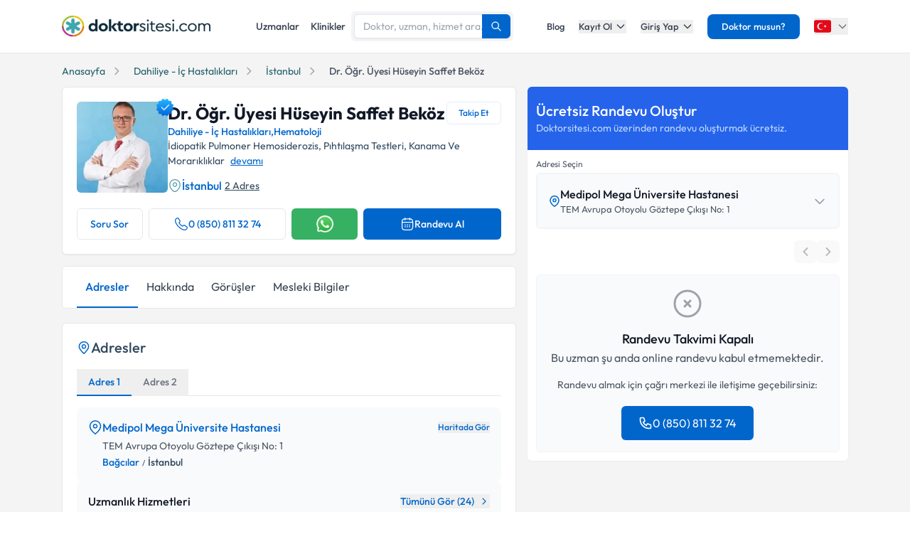

--- FILE ---
content_type: text/x-component
request_url: https://www.doktorsitesi.com/hastaneler/dahiliye-ve-ic-hastaliklari/istanbul?_rsc=e9h8p
body_size: -47
content:
0:{"b":"PvMhdrgS48l8spYvP6Bh4","f":[["children",["lang","tr","d"],"children","(seo-layout)","children","hastaneler",["hastaneler",{"children":[["branch","dahiliye-ve-ic-hastaliklari","d"],{"children":["__PAGE__?{\"city\":\"istanbul\"}",{}]}]}],null,null,false]],"S":false}


--- FILE ---
content_type: application/javascript; charset=UTF-8
request_url: https://www.doktorsitesi.com/_next/static/chunks/664.7c403dfa8fb38af4.js
body_size: 321
content:
"use strict";(self.webpackChunk_N_E=self.webpackChunk_N_E||[]).push([[664],{20664:(e,t,s)=>{s.r(t),s.d(t,{default:()=>r});var i=s(12115),l=s(2546);function r(e){let{expertId:t,fullName:s,url:r,image:u}=e;return(0,i.useEffect)(()=>{t&&(()=>{let e=l.A.get("visitedExperts_v2")?JSON.parse(l.A.get("visitedExperts_v2")):[],i={id:t,fullName:s,url:r,image:null==u?void 0:u.profil_160};e.some(e=>e.id===t)||(e.length>=5&&e.shift(),e.push(i),l.A.set("visitedExperts_v2",JSON.stringify(e),{expires:7}))})()},[t,s,r,u]),null}}}]);

--- FILE ---
content_type: application/javascript; charset=UTF-8
request_url: https://www.doktorsitesi.com/_next/static/chunks/3928.d91685e8696edf92.js
body_size: 1497
content:
"use strict";(self.webpackChunk_N_E=self.webpackChunk_N_E||[]).push([[3928],{23928:(e,a,t)=>{t.r(a),t.d(a,{default:()=>o});var r=t(95155),s=t(58803),n=t.n(s),i=t(12115);function o(e){let{isOpen:a,onClose:t,profileID:s,initialServices:o=[]}=e,[l,c]=(0,i.useState)(o),[d,m]=(0,i.useState)(!1),[f,b]=(0,i.useState)(null),[x,u]=(0,i.useState)("");(0,i.useEffect)(()=>(a&&(document.body.style.overflow="hidden",h()),()=>{document.body.style.overflow=""}),[a,s]);let h=async()=>{if(!d){m(!0),b(null);try{let e=await fetch("".concat("https://api.doktorsitesi.com","/public/profile/").concat(s,"/branch-services"),{method:"GET",headers:{"Content-Type":"application/json"}});if(!e.ok)throw Error("Hizmetler y\xfcklenirken bir hata oluştu: ".concat(e.status));let a=await e.json(),t=a.profileService.map(e=>e.branchService?{id:e.branchService.id,title:e.branchService.title,slug:e.branchService.slug||""}:null).filter(e=>null!==e).reduce((e,a)=>(e.find(e=>e.id===a.id)||e.push(a),e),[]);c(t)}catch(e){b(e.message)}finally{m(!1)}}},p=()=>{t(),u("")},y=""!==x.trim()?l.filter(e=>e.title&&e.title.toLowerCase().includes(x.toLowerCase())):l;return a?(0,r.jsxs)(r.Fragment,{children:[(0,r.jsx)("div",{onClick:p,className:"jsx-2af428e0b9085824 fixed inset-0 bg-black/60 backdrop-blur-sm z-[999] transition-opacity"}),(0,r.jsxs)("div",{className:"jsx-2af428e0b9085824 fixed left-1/2 top-1/2 -translate-x-1/2 -translate-y-1/2 z-[99999999] w-[95%] max-w-3xl mx-auto p-6 max-h-[90vh] overflow-y-auto bg-white rounded-lg shadow-2xl animate-modal-fade-in",children:[(0,r.jsxs)("div",{className:"jsx-2af428e0b9085824 flex items-center justify-between mb-5",children:[(0,r.jsx)("h3",{className:"jsx-2af428e0b9085824 text-xl font-medium text-gray-900",children:"Hizmetler"}),(0,r.jsx)("button",{type:"button",onClick:p,className:"jsx-2af428e0b9085824 text-gray-400 hover:text-gray-500 transition-colors",children:(0,r.jsx)("svg",{fill:"none",viewBox:"0 0 24 24",stroke:"currentColor",className:"jsx-2af428e0b9085824 w-6 h-6",children:(0,r.jsx)("path",{strokeLinecap:"round",strokeLinejoin:"round",strokeWidth:"2",d:"M6 18L18 6M6 6l12 12",className:"jsx-2af428e0b9085824"})})})]}),(0,r.jsx)("div",{className:"jsx-2af428e0b9085824 mb-4",children:(0,r.jsx)("input",{type:"text",placeholder:"Hizmet ara...",value:x,onChange:e=>u(e.target.value),className:"jsx-2af428e0b9085824 w-full px-4 py-2 border border-gray-200 rounded-lg focus:outline-none focus:ring-2 focus:ring-primary/20 focus:border-primary/30"})}),d&&(0,r.jsx)("div",{className:"jsx-2af428e0b9085824 flex justify-center items-center py-10",children:(0,r.jsx)("div",{className:"jsx-2af428e0b9085824 animate-spin rounded-full h-10 w-10 border-b-2 border-primary"})}),f&&(0,r.jsx)("div",{className:"jsx-2af428e0b9085824 text-red-500 text-center py-4",children:f}),!d&&!f&&y.length>0&&(0,r.jsx)("div",{className:"jsx-2af428e0b9085824 grid grid-cols-1 sm:grid-cols-2 md:grid-cols-3 gap-4",children:y.map(e=>(0,r.jsxs)("div",{className:"jsx-2af428e0b9085824 bg-gray-50 hover:bg-gray-100 transition-colors rounded-lg p-3 flex items-center",children:[(0,r.jsx)("div",{className:"jsx-2af428e0b9085824 w-2 h-2 bg-primary rounded-full mr-3 flex-shrink-0"}),(0,r.jsx)("span",{className:"jsx-2af428e0b9085824 text-gray-800 text-sm",children:e.title})]},e.id))}),!d&&!f&&0===y.length&&(0,r.jsx)("div",{className:"jsx-2af428e0b9085824 text-center py-8 text-gray-500",children:"Hi\xe7 hizmet bulunamadı."})]}),(0,r.jsx)(n(),{id:"2af428e0b9085824",children:"@-webkit-keyframes modal-fade-in{from{opacity:0;-webkit-transform:translate(-50%,-40%);transform:translate(-50%,-40%)}to{opacity:1;-webkit-transform:translate(-50%,-50%);transform:translate(-50%,-50%)}}@-moz-keyframes modal-fade-in{from{opacity:0;-moz-transform:translate(-50%,-40%);transform:translate(-50%,-40%)}to{opacity:1;-moz-transform:translate(-50%,-50%);transform:translate(-50%,-50%)}}@-o-keyframes modal-fade-in{from{opacity:0;-o-transform:translate(-50%,-40%);transform:translate(-50%,-40%)}to{opacity:1;-o-transform:translate(-50%,-50%);transform:translate(-50%,-50%)}}@keyframes modal-fade-in{from{opacity:0;-webkit-transform:translate(-50%,-40%);-moz-transform:translate(-50%,-40%);-o-transform:translate(-50%,-40%);transform:translate(-50%,-40%)}to{opacity:1;-webkit-transform:translate(-50%,-50%);-moz-transform:translate(-50%,-50%);-o-transform:translate(-50%,-50%);transform:translate(-50%,-50%)}}.animate-modal-fade-in.jsx-2af428e0b9085824{-webkit-animation:modal-fade-in.25s cubic-bezier(.25,.1,.25,1)forwards;-moz-animation:modal-fade-in.25s cubic-bezier(.25,.1,.25,1)forwards;-o-animation:modal-fade-in.25s cubic-bezier(.25,.1,.25,1)forwards;animation:modal-fade-in.25s cubic-bezier(.25,.1,.25,1)forwards}"})]}):null}}}]);

--- FILE ---
content_type: application/javascript; charset=UTF-8
request_url: https://www.doktorsitesi.com/_next/static/chunks/webpack-8433330f4bccd773.js
body_size: 2803
content:
(()=>{"use strict";var e={},t={};function r(a){var n=t[a];if(void 0!==n)return n.exports;var c=t[a]={exports:{}},o=!0;try{e[a](c,c.exports,r),o=!1}finally{o&&delete t[a]}return c.exports}r.m=e,(()=>{var e=[];r.O=(t,a,n,c)=>{if(a){c=c||0;for(var o=e.length;o>0&&e[o-1][2]>c;o--)e[o]=e[o-1];e[o]=[a,n,c];return}for(var d=1/0,o=0;o<e.length;o++){for(var[a,n,c]=e[o],f=!0,i=0;i<a.length;i++)(!1&c||d>=c)&&Object.keys(r.O).every(e=>r.O[e](a[i]))?a.splice(i--,1):(f=!1,c<d&&(d=c));if(f){e.splice(o--,1);var s=n();void 0!==s&&(t=s)}}return t}})(),r.n=e=>{var t=e&&e.__esModule?()=>e.default:()=>e;return r.d(t,{a:t}),t},(()=>{var e,t=Object.getPrototypeOf?e=>Object.getPrototypeOf(e):e=>e.__proto__;r.t=function(a,n){if(1&n&&(a=this(a)),8&n||"object"==typeof a&&a&&(4&n&&a.__esModule||16&n&&"function"==typeof a.then))return a;var c=Object.create(null);r.r(c);var o={};e=e||[null,t({}),t([]),t(t)];for(var d=2&n&&a;"object"==typeof d&&!~e.indexOf(d);d=t(d))Object.getOwnPropertyNames(d).forEach(e=>o[e]=()=>a[e]);return o.default=()=>a,r.d(c,o),c}})(),r.d=(e,t)=>{for(var a in t)r.o(t,a)&&!r.o(e,a)&&Object.defineProperty(e,a,{enumerable:!0,get:t[a]})},r.f={},r.e=e=>Promise.all(Object.keys(r.f).reduce((t,a)=>(r.f[a](e,t),t),[])),r.u=e=>477===e?"static/chunks/477-f9171691f09df3b2.js":2376===e?"static/chunks/2376-a21d1b5e0d6fc47a.js":9514===e?"static/chunks/9514-6e6905987dd4956e.js":5714===e?"static/chunks/5714-0c00e3e3e73102b1.js":7982===e?"static/chunks/7982-e88048a4bea35004.js":4882===e?"static/chunks/4882-9b20cf0cc8e9ec4c.js":"static/chunks/"+(3917===e?"6a133f37":e)+"."+({3:"5db113e2331993f5",52:"45f1078c40ae67a1",317:"4b139fda8f2e6310",397:"0f88485ef92e3385",503:"8b33da699a7b2b63",625:"6caf2a2aaadd7aac",655:"83fe08b2ce2662a5",664:"7c403dfa8fb38af4",776:"ebf6cc9e585fa8ed",1533:"8c73f074a7fbacd8",1635:"499c82d2bc244623",1799:"21e9c63a6cfae9cc",2506:"f5a5e52d3c448c6e",2699:"90fde642dde8d064",2878:"c5e55f478e9aca01",2942:"6eab8c58ee44adf6",3648:"36d12831d10710ee",3913:"7835ad0b0bf2f00c",3917:"2381f50ec9dbf37f",3928:"d91685e8696edf92",4023:"dfd53625c695771d",4566:"9727fd01db6e2fd7",5953:"62241bf086da80b6",6241:"b630e24ce9b48018",6293:"77768d1e1ae88391",6504:"8991965cfa2781c9",6507:"265543b0871259c7",6621:"4972271a4de302a2",8212:"b9cadcc3fb79dde4",8660:"8836050bd647f2b1",8704:"4f7e1ffbef36d9e3",8761:"c063fa0aad135a55",9131:"407b7c4e8cf62eff",9926:"31742f83c494e9df"})[e]+".js",r.miniCssF=e=>"static/css/69cc9dc15dfbf8b9.css",r.g=function(){if("object"==typeof globalThis)return globalThis;try{return this||Function("return this")()}catch(e){if("object"==typeof window)return window}}(),r.o=(e,t)=>Object.prototype.hasOwnProperty.call(e,t),(()=>{var e={},t="_N_E:";r.l=(a,n,c,o)=>{if(e[a]){e[a].push(n);return}if(void 0!==c)for(var d,f,i=document.getElementsByTagName("script"),s=0;s<i.length;s++){var l=i[s];if(l.getAttribute("src")==a||l.getAttribute("data-webpack")==t+c){d=l;break}}d||(f=!0,(d=document.createElement("script")).charset="utf-8",d.timeout=120,r.nc&&d.setAttribute("nonce",r.nc),d.setAttribute("data-webpack",t+c),d.src=r.tu(a)),e[a]=[n];var u=(t,r)=>{d.onerror=d.onload=null,clearTimeout(b);var n=e[a];if(delete e[a],d.parentNode&&d.parentNode.removeChild(d),n&&n.forEach(e=>e(r)),t)return t(r)},b=setTimeout(u.bind(null,void 0,{type:"timeout",target:d}),12e4);d.onerror=u.bind(null,d.onerror),d.onload=u.bind(null,d.onload),f&&document.head.appendChild(d)}})(),r.r=e=>{"undefined"!=typeof Symbol&&Symbol.toStringTag&&Object.defineProperty(e,Symbol.toStringTag,{value:"Module"}),Object.defineProperty(e,"__esModule",{value:!0})},(()=>{var e;r.tt=()=>(void 0===e&&(e={createScriptURL:e=>e},"undefined"!=typeof trustedTypes&&trustedTypes.createPolicy&&(e=trustedTypes.createPolicy("nextjs#bundler",e))),e)})(),r.tu=e=>r.tt().createScriptURL(e),r.p="/_next/",(()=>{var e=(e,t,r,a)=>{var n=document.createElement("link");return n.rel="stylesheet",n.type="text/css",n.onerror=n.onload=c=>{if(n.onerror=n.onload=null,"load"===c.type)r();else{var o=c&&("load"===c.type?"missing":c.type),d=c&&c.target&&c.target.href||t,f=Error("Loading CSS chunk "+e+" failed.\n("+d+")");f.code="CSS_CHUNK_LOAD_FAILED",f.type=o,f.request=d,n.parentNode.removeChild(n),a(f)}},n.href=t,function(e){if("function"==typeof _N_E_STYLE_LOAD){let{href:t,onload:r,onerror:a}=e;_N_E_STYLE_LOAD(new URL(t).pathname).then(()=>null==r?void 0:r.call(e,{type:"load"}),()=>null==a?void 0:a.call(e,{}))}else document.head.appendChild(e)}(n),n},t=(e,t)=>{for(var r=document.getElementsByTagName("link"),a=0;a<r.length;a++){var n=r[a],c=n.getAttribute("data-href")||n.getAttribute("href");if("stylesheet"===n.rel&&(c===e||c===t))return n}for(var o=document.getElementsByTagName("style"),a=0;a<o.length;a++){var n=o[a],c=n.getAttribute("data-href");if(c===e||c===t)return n}},a=a=>new Promise((n,c)=>{var o=r.miniCssF(a),d=r.p+o;if(t(o,d))return n();e(a,d,n,c)}),n={8068:0};r.f.miniCss=(e,t)=>{n[e]?t.push(n[e]):0!==n[e]&&({1129:1})[e]&&t.push(n[e]=a(e).then(()=>{n[e]=0},t=>{throw delete n[e],t}))}})(),(()=>{var e={8068:0,8272:0,2533:0,1301:0,6137:0,3822:0,1336:0,1129:0,3137:0,1781:0,2426:0};r.f.j=(t,a)=>{var n=r.o(e,t)?e[t]:void 0;if(0!==n){if(n)a.push(n[2]);else if(/^(1(129|301|336|781)|[36]137|2426|2533|3822|8068|8272)$/.test(t))e[t]=0;else{var c=new Promise((r,a)=>n=e[t]=[r,a]);a.push(n[2]=c);var o=r.p+r.u(t),d=Error();r.l(o,a=>{if(r.o(e,t)&&(0!==(n=e[t])&&(e[t]=void 0),n)){var c=a&&("load"===a.type?"missing":a.type),o=a&&a.target&&a.target.src;d.message="Loading chunk "+t+" failed.\n("+c+": "+o+")",d.name="ChunkLoadError",d.type=c,d.request=o,n[1](d)}},"chunk-"+t,t)}}},r.O.j=t=>0===e[t];var t=(t,a)=>{var n,c,[o,d,f]=a,i=0;if(o.some(t=>0!==e[t])){for(n in d)r.o(d,n)&&(r.m[n]=d[n]);if(f)var s=f(r)}for(t&&t(a);i<o.length;i++)c=o[i],r.o(e,c)&&e[c]&&e[c][0](),e[c]=0;return r.O(s)},a=self.webpackChunk_N_E=self.webpackChunk_N_E||[];a.forEach(t.bind(null,0)),a.push=t.bind(null,a.push.bind(a))})()})();

--- FILE ---
content_type: text/x-component
request_url: https://www.doktorsitesi.com/uzmanlik-alanlari/dahiliye-ve-ic-hastaliklari/istanbul?_rsc=e9h8p
body_size: -30
content:
0:{"b":"PvMhdrgS48l8spYvP6Bh4","f":[["children",["lang","tr","d"],"children","(layout)",["(layout)",{"children":["uzmanlik-alanlari",{"children":[["branch","dahiliye-ve-ic-hastaliklari","d"],{"children":["__PAGE__?{\"city\":\"istanbul\"}",{}]}]}]},"$undefined","$undefined",true],null,null,false]],"S":false}
